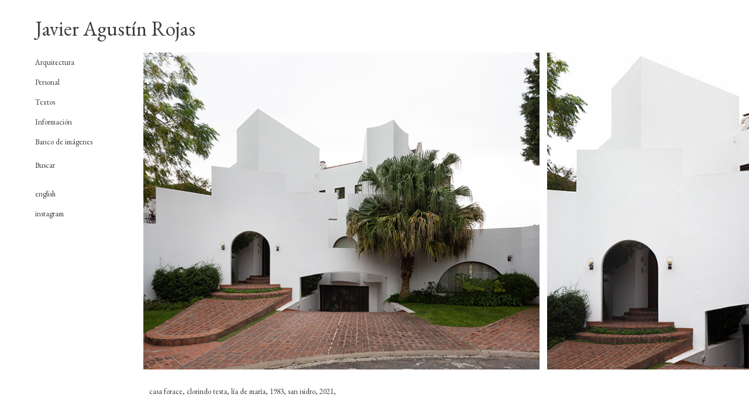

--- FILE ---
content_type: text/html; charset=UTF-8
request_url: https://javieragustinrojas.com/arquitectura/casa-forace/
body_size: 11413
content:
<!DOCTYPE html>
<!--[if IE 7]>
<html class="ie ie7" lang="en-US">
<![endif]-->
<!--[if IE 8]>
<html class="ie ie8" lang="en-US">
<![endif]-->
<!--[if !(IE 7) | !(IE 8)  ]><!-->
<html lang="en-US">
<!--<![endif]-->
<head>
	<meta charset="UTF-8">
	<meta http-equiv="X-UA-Compatible" content="IE=edge">
	<meta name="viewport" content="width=device-width, initial-scale=1">
	<title>Javier Agustín Rojas casa forace, - Javier Agustín Rojas</title>
	<link rel="stylesheet" type="text/css" media="all" href="https://javieragustinrojas.com/wp-content/themes/jar-theme/style.css" />
	<link rel="shortcut icon" href="https://javieragustinrojas.com/wp-content/uploads/2014/04/favicon.ico" />

	<link rel="profile" href="https://gmpg.org/xfn/11">
	<link rel="pingback" href="https://javieragustinrojas.com/xmlrpc.php">
	
	<meta name='robots' content='max-image-preview:large' />

<!-- This site is optimized with the Yoast SEO plugin v11.6 - https://yoast.com/wordpress/plugins/seo/ -->
<link rel="canonical" href="https://javieragustinrojas.com/arquitectura/casa-forace/" />
<meta property="og:locale" content="en_US" />
<meta property="og:type" content="article" />
<meta property="og:title" content="casa forace, - Javier Agustín Rojas" />
<meta property="og:url" content="https://javieragustinrojas.com/arquitectura/casa-forace/" />
<meta property="og:site_name" content="Javier Agustín Rojas" />
<meta property="article:publisher" content="https://www.facebook.com/javieragustinrojasfotografiaarquitectura" />
<meta property="article:tag" content="arquitectura" />
<meta property="article:tag" content="arquitectura argentina" />
<meta property="article:tag" content="boating" />
<meta property="article:tag" content="brutalismo" />
<meta property="article:tag" content="clorindo testa" />
<meta property="article:tag" content="de maria" />
<meta property="article:tag" content="lia de maria" />
<meta property="article:tag" content="patrimonio" />
<meta property="article:tag" content="posmo" />
<meta property="article:tag" content="testa" />
<meta property="article:tag" content="vivienda" />
<meta property="article:tag" content="vivienda unifamiliar" />
<meta property="article:section" content="Arquitectura" />
<meta property="article:published_time" content="2021-08-24T14:51:17-05:00" />
<meta property="article:modified_time" content="2024-11-22T13:57:59-05:00" />
<meta property="og:updated_time" content="2024-11-22T13:57:59-05:00" />
<meta property="og:image" content="https://javieragustinrojas.com/wp-content/uploads/2021/08/00_javier-agustin-rojas_testa-de-maria-boating_IMG_7690_high.jpg" />
<meta property="og:image:secure_url" content="https://javieragustinrojas.com/wp-content/uploads/2021/08/00_javier-agustin-rojas_testa-de-maria-boating_IMG_7690_high.jpg" />
<meta property="og:image:width" content="1435" />
<meta property="og:image:height" content="555" />
<meta name="twitter:card" content="summary" />
<meta name="twitter:title" content="casa forace, - Javier Agustín Rojas" />
<meta name="twitter:image" content="https://javieragustinrojas.com/wp-content/uploads/2021/08/00_javier-agustin-rojas_testa-de-maria-boating_IMG_7690_high.jpg" />
<script type='application/ld+json' class='yoast-schema-graph yoast-schema-graph--main'>{"@context":"https://schema.org","@graph":[{"@type":"Organization","@id":"https://javieragustinrojas.com/#organization","name":"Javier Agust\u00edn Rojas fotograf\u00eda","url":"https://javieragustinrojas.com/","sameAs":["https://www.facebook.com/javieragustinrojasfotografiaarquitectura","https://www.instagram.com/javieragustinrojasfotografia/","http://-","http://-","http://-","http://-"],"logo":{"@type":"ImageObject","@id":"https://javieragustinrojas.com/#logo","url":"https://javieragustinrojas.com/wp-content/uploads/2017/06/javier-agustin-rojas_logo-cuadrado_1000.jpg","width":1000,"height":1000,"caption":"Javier Agust\u00edn Rojas fotograf\u00eda"},"image":{"@id":"https://javieragustinrojas.com/#logo"}},{"@type":"WebSite","@id":"https://javieragustinrojas.com/#website","url":"https://javieragustinrojas.com/","name":"Javier Agust\u00edn Rojas","publisher":{"@id":"https://javieragustinrojas.com/#organization"},"potentialAction":{"@type":"SearchAction","target":"https://javieragustinrojas.com/?s={search_term_string}","query-input":"required name=search_term_string"}},{"@type":"ImageObject","@id":"https://javieragustinrojas.com/arquitectura/casa-forace/#primaryimage","url":"https://javieragustinrojas.com/wp-content/uploads/2021/08/00_javier-agustin-rojas_testa-de-maria-boating_IMG_7690_high.jpg","width":1435,"height":555},{"@type":"WebPage","@id":"https://javieragustinrojas.com/arquitectura/casa-forace/#webpage","url":"https://javieragustinrojas.com/arquitectura/casa-forace/","inLanguage":"en-US","name":"casa forace, - Javier Agust\u00edn Rojas","isPartOf":{"@id":"https://javieragustinrojas.com/#website"},"primaryImageOfPage":{"@id":"https://javieragustinrojas.com/arquitectura/casa-forace/#primaryimage"},"datePublished":"2021-08-24T14:51:17-05:00","dateModified":"2024-11-22T13:57:59-05:00"},{"@type":"Article","@id":"https://javieragustinrojas.com/arquitectura/casa-forace/#article","isPartOf":{"@id":"https://javieragustinrojas.com/arquitectura/casa-forace/#webpage"},"author":{"@id":"https://javieragustinrojas.com/#/schema/person/453dbcc45a17af6828fa5b6cd621573f"},"headline":"casa forace,","datePublished":"2021-08-24T14:51:17-05:00","dateModified":"2024-11-22T13:57:59-05:00","commentCount":0,"mainEntityOfPage":{"@id":"https://javieragustinrojas.com/arquitectura/casa-forace/#webpage"},"publisher":{"@id":"https://javieragustinrojas.com/#organization"},"image":{"@id":"https://javieragustinrojas.com/arquitectura/casa-forace/#primaryimage"},"keywords":"arquitectura,arquitectura argentina,boating,brutalismo,clorindo testa,de maria,lia de maria,patrimonio,posmo,testa,vivienda,vivienda unifamiliar","articleSection":"Arquitectura"},{"@type":["Person"],"@id":"https://javieragustinrojas.com/#/schema/person/453dbcc45a17af6828fa5b6cd621573f","name":"Javier","image":{"@type":"ImageObject","@id":"https://javieragustinrojas.com/#authorlogo","url":"https://secure.gravatar.com/avatar/a5276537cd19c7b2454a8d425c389633?s=96&d=mm&r=g","caption":"Javier"},"sameAs":[]}]}</script>
<!-- / Yoast SEO plugin. -->

<link rel="alternate" type="application/rss+xml" title="Javier Agustín Rojas &raquo; casa forace, Comments Feed" href="https://javieragustinrojas.com/arquitectura/casa-forace/feed/" />
<script type="text/javascript">
window._wpemojiSettings = {"baseUrl":"https:\/\/s.w.org\/images\/core\/emoji\/14.0.0\/72x72\/","ext":".png","svgUrl":"https:\/\/s.w.org\/images\/core\/emoji\/14.0.0\/svg\/","svgExt":".svg","source":{"concatemoji":"https:\/\/javieragustinrojas.com\/wp-includes\/js\/wp-emoji-release.min.js?ver=6.3.7"}};
/*! This file is auto-generated */
!function(i,n){var o,s,e;function c(e){try{var t={supportTests:e,timestamp:(new Date).valueOf()};sessionStorage.setItem(o,JSON.stringify(t))}catch(e){}}function p(e,t,n){e.clearRect(0,0,e.canvas.width,e.canvas.height),e.fillText(t,0,0);var t=new Uint32Array(e.getImageData(0,0,e.canvas.width,e.canvas.height).data),r=(e.clearRect(0,0,e.canvas.width,e.canvas.height),e.fillText(n,0,0),new Uint32Array(e.getImageData(0,0,e.canvas.width,e.canvas.height).data));return t.every(function(e,t){return e===r[t]})}function u(e,t,n){switch(t){case"flag":return n(e,"\ud83c\udff3\ufe0f\u200d\u26a7\ufe0f","\ud83c\udff3\ufe0f\u200b\u26a7\ufe0f")?!1:!n(e,"\ud83c\uddfa\ud83c\uddf3","\ud83c\uddfa\u200b\ud83c\uddf3")&&!n(e,"\ud83c\udff4\udb40\udc67\udb40\udc62\udb40\udc65\udb40\udc6e\udb40\udc67\udb40\udc7f","\ud83c\udff4\u200b\udb40\udc67\u200b\udb40\udc62\u200b\udb40\udc65\u200b\udb40\udc6e\u200b\udb40\udc67\u200b\udb40\udc7f");case"emoji":return!n(e,"\ud83e\udef1\ud83c\udffb\u200d\ud83e\udef2\ud83c\udfff","\ud83e\udef1\ud83c\udffb\u200b\ud83e\udef2\ud83c\udfff")}return!1}function f(e,t,n){var r="undefined"!=typeof WorkerGlobalScope&&self instanceof WorkerGlobalScope?new OffscreenCanvas(300,150):i.createElement("canvas"),a=r.getContext("2d",{willReadFrequently:!0}),o=(a.textBaseline="top",a.font="600 32px Arial",{});return e.forEach(function(e){o[e]=t(a,e,n)}),o}function t(e){var t=i.createElement("script");t.src=e,t.defer=!0,i.head.appendChild(t)}"undefined"!=typeof Promise&&(o="wpEmojiSettingsSupports",s=["flag","emoji"],n.supports={everything:!0,everythingExceptFlag:!0},e=new Promise(function(e){i.addEventListener("DOMContentLoaded",e,{once:!0})}),new Promise(function(t){var n=function(){try{var e=JSON.parse(sessionStorage.getItem(o));if("object"==typeof e&&"number"==typeof e.timestamp&&(new Date).valueOf()<e.timestamp+604800&&"object"==typeof e.supportTests)return e.supportTests}catch(e){}return null}();if(!n){if("undefined"!=typeof Worker&&"undefined"!=typeof OffscreenCanvas&&"undefined"!=typeof URL&&URL.createObjectURL&&"undefined"!=typeof Blob)try{var e="postMessage("+f.toString()+"("+[JSON.stringify(s),u.toString(),p.toString()].join(",")+"));",r=new Blob([e],{type:"text/javascript"}),a=new Worker(URL.createObjectURL(r),{name:"wpTestEmojiSupports"});return void(a.onmessage=function(e){c(n=e.data),a.terminate(),t(n)})}catch(e){}c(n=f(s,u,p))}t(n)}).then(function(e){for(var t in e)n.supports[t]=e[t],n.supports.everything=n.supports.everything&&n.supports[t],"flag"!==t&&(n.supports.everythingExceptFlag=n.supports.everythingExceptFlag&&n.supports[t]);n.supports.everythingExceptFlag=n.supports.everythingExceptFlag&&!n.supports.flag,n.DOMReady=!1,n.readyCallback=function(){n.DOMReady=!0}}).then(function(){return e}).then(function(){var e;n.supports.everything||(n.readyCallback(),(e=n.source||{}).concatemoji?t(e.concatemoji):e.wpemoji&&e.twemoji&&(t(e.twemoji),t(e.wpemoji)))}))}((window,document),window._wpemojiSettings);
</script>
<style type="text/css">
img.wp-smiley,
img.emoji {
	display: inline !important;
	border: none !important;
	box-shadow: none !important;
	height: 1em !important;
	width: 1em !important;
	margin: 0 0.07em !important;
	vertical-align: -0.1em !important;
	background: none !important;
	padding: 0 !important;
}
</style>
	<link rel='stylesheet' id='wp-block-library-css' href='https://javieragustinrojas.com/wp-includes/css/dist/block-library/style.min.css?ver=6.3.7' type='text/css' media='all' />
<style id='classic-theme-styles-inline-css' type='text/css'>
/*! This file is auto-generated */
.wp-block-button__link{color:#fff;background-color:#32373c;border-radius:9999px;box-shadow:none;text-decoration:none;padding:calc(.667em + 2px) calc(1.333em + 2px);font-size:1.125em}.wp-block-file__button{background:#32373c;color:#fff;text-decoration:none}
</style>
<style id='global-styles-inline-css' type='text/css'>
body{--wp--preset--color--black: #000000;--wp--preset--color--cyan-bluish-gray: #abb8c3;--wp--preset--color--white: #ffffff;--wp--preset--color--pale-pink: #f78da7;--wp--preset--color--vivid-red: #cf2e2e;--wp--preset--color--luminous-vivid-orange: #ff6900;--wp--preset--color--luminous-vivid-amber: #fcb900;--wp--preset--color--light-green-cyan: #7bdcb5;--wp--preset--color--vivid-green-cyan: #00d084;--wp--preset--color--pale-cyan-blue: #8ed1fc;--wp--preset--color--vivid-cyan-blue: #0693e3;--wp--preset--color--vivid-purple: #9b51e0;--wp--preset--gradient--vivid-cyan-blue-to-vivid-purple: linear-gradient(135deg,rgba(6,147,227,1) 0%,rgb(155,81,224) 100%);--wp--preset--gradient--light-green-cyan-to-vivid-green-cyan: linear-gradient(135deg,rgb(122,220,180) 0%,rgb(0,208,130) 100%);--wp--preset--gradient--luminous-vivid-amber-to-luminous-vivid-orange: linear-gradient(135deg,rgba(252,185,0,1) 0%,rgba(255,105,0,1) 100%);--wp--preset--gradient--luminous-vivid-orange-to-vivid-red: linear-gradient(135deg,rgba(255,105,0,1) 0%,rgb(207,46,46) 100%);--wp--preset--gradient--very-light-gray-to-cyan-bluish-gray: linear-gradient(135deg,rgb(238,238,238) 0%,rgb(169,184,195) 100%);--wp--preset--gradient--cool-to-warm-spectrum: linear-gradient(135deg,rgb(74,234,220) 0%,rgb(151,120,209) 20%,rgb(207,42,186) 40%,rgb(238,44,130) 60%,rgb(251,105,98) 80%,rgb(254,248,76) 100%);--wp--preset--gradient--blush-light-purple: linear-gradient(135deg,rgb(255,206,236) 0%,rgb(152,150,240) 100%);--wp--preset--gradient--blush-bordeaux: linear-gradient(135deg,rgb(254,205,165) 0%,rgb(254,45,45) 50%,rgb(107,0,62) 100%);--wp--preset--gradient--luminous-dusk: linear-gradient(135deg,rgb(255,203,112) 0%,rgb(199,81,192) 50%,rgb(65,88,208) 100%);--wp--preset--gradient--pale-ocean: linear-gradient(135deg,rgb(255,245,203) 0%,rgb(182,227,212) 50%,rgb(51,167,181) 100%);--wp--preset--gradient--electric-grass: linear-gradient(135deg,rgb(202,248,128) 0%,rgb(113,206,126) 100%);--wp--preset--gradient--midnight: linear-gradient(135deg,rgb(2,3,129) 0%,rgb(40,116,252) 100%);--wp--preset--font-size--small: 13px;--wp--preset--font-size--medium: 20px;--wp--preset--font-size--large: 36px;--wp--preset--font-size--x-large: 42px;--wp--preset--spacing--20: 0.44rem;--wp--preset--spacing--30: 0.67rem;--wp--preset--spacing--40: 1rem;--wp--preset--spacing--50: 1.5rem;--wp--preset--spacing--60: 2.25rem;--wp--preset--spacing--70: 3.38rem;--wp--preset--spacing--80: 5.06rem;--wp--preset--shadow--natural: 6px 6px 9px rgba(0, 0, 0, 0.2);--wp--preset--shadow--deep: 12px 12px 50px rgba(0, 0, 0, 0.4);--wp--preset--shadow--sharp: 6px 6px 0px rgba(0, 0, 0, 0.2);--wp--preset--shadow--outlined: 6px 6px 0px -3px rgba(255, 255, 255, 1), 6px 6px rgba(0, 0, 0, 1);--wp--preset--shadow--crisp: 6px 6px 0px rgba(0, 0, 0, 1);}:where(.is-layout-flex){gap: 0.5em;}:where(.is-layout-grid){gap: 0.5em;}body .is-layout-flow > .alignleft{float: left;margin-inline-start: 0;margin-inline-end: 2em;}body .is-layout-flow > .alignright{float: right;margin-inline-start: 2em;margin-inline-end: 0;}body .is-layout-flow > .aligncenter{margin-left: auto !important;margin-right: auto !important;}body .is-layout-constrained > .alignleft{float: left;margin-inline-start: 0;margin-inline-end: 2em;}body .is-layout-constrained > .alignright{float: right;margin-inline-start: 2em;margin-inline-end: 0;}body .is-layout-constrained > .aligncenter{margin-left: auto !important;margin-right: auto !important;}body .is-layout-constrained > :where(:not(.alignleft):not(.alignright):not(.alignfull)){max-width: var(--wp--style--global--content-size);margin-left: auto !important;margin-right: auto !important;}body .is-layout-constrained > .alignwide{max-width: var(--wp--style--global--wide-size);}body .is-layout-flex{display: flex;}body .is-layout-flex{flex-wrap: wrap;align-items: center;}body .is-layout-flex > *{margin: 0;}body .is-layout-grid{display: grid;}body .is-layout-grid > *{margin: 0;}:where(.wp-block-columns.is-layout-flex){gap: 2em;}:where(.wp-block-columns.is-layout-grid){gap: 2em;}:where(.wp-block-post-template.is-layout-flex){gap: 1.25em;}:where(.wp-block-post-template.is-layout-grid){gap: 1.25em;}.has-black-color{color: var(--wp--preset--color--black) !important;}.has-cyan-bluish-gray-color{color: var(--wp--preset--color--cyan-bluish-gray) !important;}.has-white-color{color: var(--wp--preset--color--white) !important;}.has-pale-pink-color{color: var(--wp--preset--color--pale-pink) !important;}.has-vivid-red-color{color: var(--wp--preset--color--vivid-red) !important;}.has-luminous-vivid-orange-color{color: var(--wp--preset--color--luminous-vivid-orange) !important;}.has-luminous-vivid-amber-color{color: var(--wp--preset--color--luminous-vivid-amber) !important;}.has-light-green-cyan-color{color: var(--wp--preset--color--light-green-cyan) !important;}.has-vivid-green-cyan-color{color: var(--wp--preset--color--vivid-green-cyan) !important;}.has-pale-cyan-blue-color{color: var(--wp--preset--color--pale-cyan-blue) !important;}.has-vivid-cyan-blue-color{color: var(--wp--preset--color--vivid-cyan-blue) !important;}.has-vivid-purple-color{color: var(--wp--preset--color--vivid-purple) !important;}.has-black-background-color{background-color: var(--wp--preset--color--black) !important;}.has-cyan-bluish-gray-background-color{background-color: var(--wp--preset--color--cyan-bluish-gray) !important;}.has-white-background-color{background-color: var(--wp--preset--color--white) !important;}.has-pale-pink-background-color{background-color: var(--wp--preset--color--pale-pink) !important;}.has-vivid-red-background-color{background-color: var(--wp--preset--color--vivid-red) !important;}.has-luminous-vivid-orange-background-color{background-color: var(--wp--preset--color--luminous-vivid-orange) !important;}.has-luminous-vivid-amber-background-color{background-color: var(--wp--preset--color--luminous-vivid-amber) !important;}.has-light-green-cyan-background-color{background-color: var(--wp--preset--color--light-green-cyan) !important;}.has-vivid-green-cyan-background-color{background-color: var(--wp--preset--color--vivid-green-cyan) !important;}.has-pale-cyan-blue-background-color{background-color: var(--wp--preset--color--pale-cyan-blue) !important;}.has-vivid-cyan-blue-background-color{background-color: var(--wp--preset--color--vivid-cyan-blue) !important;}.has-vivid-purple-background-color{background-color: var(--wp--preset--color--vivid-purple) !important;}.has-black-border-color{border-color: var(--wp--preset--color--black) !important;}.has-cyan-bluish-gray-border-color{border-color: var(--wp--preset--color--cyan-bluish-gray) !important;}.has-white-border-color{border-color: var(--wp--preset--color--white) !important;}.has-pale-pink-border-color{border-color: var(--wp--preset--color--pale-pink) !important;}.has-vivid-red-border-color{border-color: var(--wp--preset--color--vivid-red) !important;}.has-luminous-vivid-orange-border-color{border-color: var(--wp--preset--color--luminous-vivid-orange) !important;}.has-luminous-vivid-amber-border-color{border-color: var(--wp--preset--color--luminous-vivid-amber) !important;}.has-light-green-cyan-border-color{border-color: var(--wp--preset--color--light-green-cyan) !important;}.has-vivid-green-cyan-border-color{border-color: var(--wp--preset--color--vivid-green-cyan) !important;}.has-pale-cyan-blue-border-color{border-color: var(--wp--preset--color--pale-cyan-blue) !important;}.has-vivid-cyan-blue-border-color{border-color: var(--wp--preset--color--vivid-cyan-blue) !important;}.has-vivid-purple-border-color{border-color: var(--wp--preset--color--vivid-purple) !important;}.has-vivid-cyan-blue-to-vivid-purple-gradient-background{background: var(--wp--preset--gradient--vivid-cyan-blue-to-vivid-purple) !important;}.has-light-green-cyan-to-vivid-green-cyan-gradient-background{background: var(--wp--preset--gradient--light-green-cyan-to-vivid-green-cyan) !important;}.has-luminous-vivid-amber-to-luminous-vivid-orange-gradient-background{background: var(--wp--preset--gradient--luminous-vivid-amber-to-luminous-vivid-orange) !important;}.has-luminous-vivid-orange-to-vivid-red-gradient-background{background: var(--wp--preset--gradient--luminous-vivid-orange-to-vivid-red) !important;}.has-very-light-gray-to-cyan-bluish-gray-gradient-background{background: var(--wp--preset--gradient--very-light-gray-to-cyan-bluish-gray) !important;}.has-cool-to-warm-spectrum-gradient-background{background: var(--wp--preset--gradient--cool-to-warm-spectrum) !important;}.has-blush-light-purple-gradient-background{background: var(--wp--preset--gradient--blush-light-purple) !important;}.has-blush-bordeaux-gradient-background{background: var(--wp--preset--gradient--blush-bordeaux) !important;}.has-luminous-dusk-gradient-background{background: var(--wp--preset--gradient--luminous-dusk) !important;}.has-pale-ocean-gradient-background{background: var(--wp--preset--gradient--pale-ocean) !important;}.has-electric-grass-gradient-background{background: var(--wp--preset--gradient--electric-grass) !important;}.has-midnight-gradient-background{background: var(--wp--preset--gradient--midnight) !important;}.has-small-font-size{font-size: var(--wp--preset--font-size--small) !important;}.has-medium-font-size{font-size: var(--wp--preset--font-size--medium) !important;}.has-large-font-size{font-size: var(--wp--preset--font-size--large) !important;}.has-x-large-font-size{font-size: var(--wp--preset--font-size--x-large) !important;}
.wp-block-navigation a:where(:not(.wp-element-button)){color: inherit;}
:where(.wp-block-post-template.is-layout-flex){gap: 1.25em;}:where(.wp-block-post-template.is-layout-grid){gap: 1.25em;}
:where(.wp-block-columns.is-layout-flex){gap: 2em;}:where(.wp-block-columns.is-layout-grid){gap: 2em;}
.wp-block-pullquote{font-size: 1.5em;line-height: 1.6;}
</style>
<link rel="https://api.w.org/" href="https://javieragustinrojas.com/wp-json/" /><link rel="alternate" type="application/json" href="https://javieragustinrojas.com/wp-json/wp/v2/posts/10512" /><link rel="EditURI" type="application/rsd+xml" title="RSD" href="https://javieragustinrojas.com/xmlrpc.php?rsd" />
<meta name="generator" content="WordPress 6.3.7" />
<link rel='shortlink' href='https://javieragustinrojas.com/?p=10512' />
<link rel="alternate" type="application/json+oembed" href="https://javieragustinrojas.com/wp-json/oembed/1.0/embed?url=https%3A%2F%2Fjavieragustinrojas.com%2Farquitectura%2Fcasa-forace%2F" />
<link rel="alternate" type="text/xml+oembed" href="https://javieragustinrojas.com/wp-json/oembed/1.0/embed?url=https%3A%2F%2Fjavieragustinrojas.com%2Farquitectura%2Fcasa-forace%2F&#038;format=xml" />

	<script>
		(function(i,s,o,g,r,a,m){i['GoogleAnalyticsObject']=r;i[r]=i[r]||function(){
		(i[r].q=i[r].q||[]).push(arguments)},i[r].l=1*new Date();a=s.createElement(o),
		m=s.getElementsByTagName(o)[0];a.async=1;a.src=g;m.parentNode.insertBefore(a,m)
		})(window,document,'script','//www.google-analytics.com/analytics.js','ga');

		ga('create', 'UA-55417302-1', 'auto');
		ga('send', 'pageview');
	</script>
</head>
<body data-rsssl=1 oncontextmenu="return false;">

	<div class="navbar navbar-default navbar-fixed-top navbar-main" role="navigation">
		<div class="container-fluid">
			<div class="navbar-header">
									<button type="button" class="navbar-toggle" data-toggle="offcanvas" data-target=".sidebar">
						<span class="icon-bar"></span>
						<span class="icon-bar"></span>
						<span class="icon-bar"></span>
					</button>
								<h1 class="site-title">
					<a class="home-link" href="https://javieragustinrojas.com/es" title="Javier Agustín Rojas" rel="home">Javier Agustín Rojas</a>
				</h1>
			</div>
		</div>
	</div>

		<aside class="sidebar offcanvas-xs">
		<div id="accordion">
			<h3 style="margin-top:0">Arquitectura</h3>
			<div style="display:none">
				<ul class="lista-sidebar">
																<li><a href="https://javieragustinrojas.com/arquitectura/casa-con-bovedas/">casa con bóvedas,</a></li>
											<li><a href="https://javieragustinrojas.com/arquitectura/casa-piedras-rojas/">casa piedras rojas,</a></li>
											<li><a href="https://javieragustinrojas.com/arquitectura/pabellon-zero-en-construccion-fira-barcelona/">pabellón zero en construcción, fira barcelona,</a></li>
											<li><a href="https://javieragustinrojas.com/arquitectura/casa-bedaberes/">casa bedaberes,</a></li>
											<li><a href="https://javieragustinrojas.com/arquitectura/casa-curva/">casa curva,</a></li>
											<li><a href="https://javieragustinrojas.com/arquitectura/casa-bt/">casa bt,</a></li>
											<li><a href="https://javieragustinrojas.com/arquitectura/pabellon-tg/">pabellón tg,</a></li>
											<li><a href="https://javieragustinrojas.com/arquitectura/caldas-287/">caldas 287,</a></li>
											<li><a href="https://javieragustinrojas.com/arquitectura/reforma-recortes-de-un-recuerdo/">reforma recortes de un recuerdo,</a></li>
											<li><a href="https://javieragustinrojas.com/arquitectura/floramatic/">floramatic,</a></li>
											<li><a href="https://javieragustinrojas.com/arquitectura/casa-luar-2/">casa luar,</a></li>
											<li><a href="https://javieragustinrojas.com/arquitectura/centro-de-estudios-de-arquitectura-contemporanea/">centro de estudios de arquitectura contemporánea,</a></li>
											<li><a href="https://javieragustinrojas.com/arquitectura/extension-escuela-de-arquitectura-de-la-universidad-de-rice/">extensión escuela de arquitectura de la universidad de rice,</a></li>
											<li><a href="https://javieragustinrojas.com/arquitectura/restaurante-jaco/">restaurante jacó,</a></li>
											<li><a href="https://javieragustinrojas.com/arquitectura/refugio-bariloche/">refugio bariloche,</a></li>
											<li><a href="https://javieragustinrojas.com/arquitectura/casa-concon/">casa concón,</a></li>
											<li><a href="https://javieragustinrojas.com/arquitectura/edificio-gonzalo-ramirez-1441/">edificio gonzalo ramirez 1441,</a></li>
											<li><a href="https://javieragustinrojas.com/arquitectura/centro-de-convenciones-de-cafayate/">centro de convenciones de cafayate,</a></li>
											<li><a href="https://javieragustinrojas.com/arquitectura/dos-casas-en-parque-chas/">dos casas en parque chas,</a></li>
											<li><a href="https://javieragustinrojas.com/arquitectura/extension-casa-bernardello/">extensión casa bernardello,</a></li>
											<li><a href="https://javieragustinrojas.com/arquitectura/edificio-echeverria-4445/">edificio echeverría 4445,</a></li>
											<li><a href="https://javieragustinrojas.com/arquitectura/pabellones-folies/">pabellones folies,</a></li>
											<li><a href="https://javieragustinrojas.com/arquitectura/malba-puertos/">malba puertos,</a></li>
											<li><a href="https://javieragustinrojas.com/arquitectura/arquitecturas-publicas-buenos-aires-2016-2024/">arquitecturas públicas. buenos aires 2016-2024,</a></li>
											<li><a href="https://javieragustinrojas.com/arquitectura/torre-wood-up/">torre wood up,</a></li>
											<li><a href="https://javieragustinrojas.com/arquitectura/parking-oro-1778/">parking oro 1778,</a></li>
											<li><a href="https://javieragustinrojas.com/arquitectura/casa-los-aromos/">casa los aromos,</a></li>
											<li><a href="https://javieragustinrojas.com/arquitectura/labrado/">labrado,</a></li>
											<li><a href="https://javieragustinrojas.com/arquitectura/acceso-puertos/">acceso puertos ruta 25,</a></li>
											<li><a href="https://javieragustinrojas.com/arquitectura/casa-la-secreta/">casa la secreta,</a></li>
											<li><a href="https://javieragustinrojas.com/arquitectura/casa-en-manantiales/">casa en manantiales,</a></li>
											<li><a href="https://javieragustinrojas.com/arquitectura/dispositivo-ideas-fijas/">&#8220;ideas fijas&#8221;,</a></li>
											<li><a href="https://javieragustinrojas.com/arquitectura/casa-nunez/">casa núñez,</a></li>
											<li><a href="https://javieragustinrojas.com/arquitectura/casa-mid-week/">casa mid week,</a></li>
											<li><a href="https://javieragustinrojas.com/arquitectura/casa-en-santana-de-parnaiba/">casa en santana de parnaíba</a></li>
											<li><a href="https://javieragustinrojas.com/arquitectura/supermercado-jumbo/">supermercado jumbo,</a></li>
											<li><a href="https://javieragustinrojas.com/arquitectura/escuela-fde/">escuela fde,</a></li>
											<li><a href="https://javieragustinrojas.com/arquitectura/guia-practica-de-arquitectura-buenos-aires-1925-2025/">guía práctica de arquitectura buenos aires 1925-2025,</a></li>
											<li><a href="https://javieragustinrojas.com/arquitectura/edificio-de-departamentos-en-la-calle-virrey-aviles/">edificio de departamentos en la calle virrey avilés,</a></li>
											<li><a href="https://javieragustinrojas.com/arquitectura/2g-91-adamo-faiden/">2G 91: adamo-faiden,</a></li>
											<li><a href="https://javieragustinrojas.com/arquitectura/meliquina-iii/">casa en meliquina,</a></li>
											<li><a href="https://javieragustinrojas.com/arquitectura/casa-terra/">casa terra,</a></li>
											<li><a href="https://javieragustinrojas.com/arquitectura/taller-y-showroom-de-proyecto-mutan/">taller y showroom de proyecto mutan,</a></li>
											<li><a href="https://javieragustinrojas.com/arquitectura/edificio-pi/">edificio pi,</a></li>
											<li><a href="https://javieragustinrojas.com/arquitectura/casa-los-tigres/">casa los tigres,</a></li>
											<li><a href="https://javieragustinrojas.com/arquitectura/casa-bibliotecas/">casa bibliotecas,</a></li>
											<li><a href="https://javieragustinrojas.com/arquitectura/oficinas-de-stefano-en-construccion/">oficinas de stefano en construcción,</a></li>
											<li><a href="https://javieragustinrojas.com/arquitectura/base-proyectos-conesa/">base proyectos conesa,</a></li>
											<li><a href="https://javieragustinrojas.com/arquitectura/editorial-siglo-xxi/">editorial siglo xxi,</a></li>
											<li><a href="https://javieragustinrojas.com/arquitectura/casa-planes/">casa planes,</a></li>
											<li><a href="https://javieragustinrojas.com/arquitectura/casa-bosch/">casa bosch,</a></li>
											<li><a href="https://javieragustinrojas.com/arquitectura/moreno-2681/">moreno 2681,</a></li>
											<li><a href="https://javieragustinrojas.com/arquitectura/maison-commune/">maison commune,</a></li>
											<li><a href="https://javieragustinrojas.com/arquitectura/institut-mediterraneen-de-la-ville-et-des-territoires-imvt/">institut méditerranéen de la ville et des territoires (imvt),</a></li>
											<li><a href="https://javieragustinrojas.com/arquitectura/edificio-pedagogia-educacion-media-uc/">edificio pedagogía educación media uc,</a></li>
											<li><a href="https://javieragustinrojas.com/arquitectura/casa-con-columnas/">casa con columnas,</a></li>
											<li><a href="https://javieragustinrojas.com/arquitectura/edificio-fadeu-uc/">edificio fadeu uc,</a></li>
											<li><a href="https://javieragustinrojas.com/arquitectura/consultorios-balparda/">consultorios balparda,</a></li>
											<li><a href="https://javieragustinrojas.com/arquitectura/casa-azul/">casa azul,</a></li>
											<li><a href="https://javieragustinrojas.com/arquitectura/habitaculos-la-cunka/">habitáculos la cunka,</a></li>
											<li><a href="https://javieragustinrojas.com/arquitectura/edificio-sj-730-uc-primera-etapa/">edificio sj-730 uc, primera etapa,</a></li>
											<li><a href="https://javieragustinrojas.com/arquitectura/fundacion-lariviere/">fundación larivière,</a></li>
											<li><a href="https://javieragustinrojas.com/arquitectura/moron-2929/">morón 2929,</a></li>
											<li><a href="https://javieragustinrojas.com/arquitectura/renovacion-oficinas-banco-ciudad/">renovación oficinas banco ciudad,</a></li>
											<li><a href="https://javieragustinrojas.com/arquitectura/vedia-house/">casa vedia,</a></li>
											<li><a href="https://javieragustinrojas.com/arquitectura/monumento-al-fin-del-milenio-monumento-en-honor-a-amancio-williams/">monumento al fin del milenio &#8211; monumento en honor a amancio williams</a></li>
											<li><a href="https://javieragustinrojas.com/arquitectura/jorge-newbery-3136/">jorge newbery 3136,</a></li>
											<li><a href="https://javieragustinrojas.com/arquitectura/viviendas-fonrouge/">viviendas fonrouge,</a></li>
											<li><a href="https://javieragustinrojas.com/arquitectura/pabellon-archipielago/">pabellón archipiélago,</a></li>
											<li><a href="https://javieragustinrojas.com/arquitectura/conjunto-de-viviendas-cjm/">conjunto de viviendas cjm,</a></li>
											<li><a href="https://javieragustinrojas.com/arquitectura/edificio-a01/">edificio a01,</a></li>
											<li><a href="https://javieragustinrojas.com/arquitectura/casa-vg-1024-en-construccion/">casa vg 1024 en construcción,</a></li>
											<li><a href="https://javieragustinrojas.com/arquitectura/casa-figueroa/">casa figueroa,</a></li>
											<li><a href="https://javieragustinrojas.com/arquitectura/conjunto-51/">conjunto 5+1,</a></li>
											<li><a href="https://javieragustinrojas.com/arquitectura/casa-de-ladrillos-en-rio-ceballos-en-construccion/">casa de ladrillos en construcción,</a></li>
											<li><a href="https://javieragustinrojas.com/arquitectura/casa-carolina/">casa carolina,</a></li>
											<li><a href="https://javieragustinrojas.com/arquitectura/galpon-la-juanita/">galpón la juanita,</a></li>
											<li><a href="https://javieragustinrojas.com/arquitectura/casa-moroz-2/">casa moroz,</a></li>
											<li><a href="https://javieragustinrojas.com/arquitectura/casa-en-san-matias-place/">casa en san matías place,</a></li>
											<li><a href="https://javieragustinrojas.com/arquitectura/casa-alma/">casa alma,</a></li>
											<li><a href="https://javieragustinrojas.com/arquitectura/veterinaria-guayaquil/">veterinaria guayaquil,</a></li>
											<li><a href="https://javieragustinrojas.com/arquitectura/seis-casas/">seis casas,</a></li>
											<li><a href="https://javieragustinrojas.com/arquitectura/biblioteca-universidad-di-tella-anexo-arquitectura/">biblioteca universidad di tella, anexo arquitectura,</a></li>
											<li><a href="https://javieragustinrojas.com/arquitectura/casa-sao-joao-da-boa-vista/">casa são joão da boa vista,</a></li>
											<li><a href="https://javieragustinrojas.com/arquitectura/casa-ib/">casa ib,</a></li>
											<li><a href="https://javieragustinrojas.com/arquitectura/la-vecindad-santos-dumont/">la vecindad santos dumont,</a></li>
											<li><a href="https://javieragustinrojas.com/arquitectura/casa-en-capilla/">casa en capilla,</a></li>
											<li><a href="https://javieragustinrojas.com/arquitectura/casa-roseti/">casa roseti,</a></li>
											<li><a href="https://javieragustinrojas.com/arquitectura/casa-ds/">casa ds,</a></li>
											<li><a href="https://javieragustinrojas.com/arquitectura/oficinas-bbdo/">oficinas bbdo,</a></li>
											<li><a href="https://javieragustinrojas.com/arquitectura/casa-social/">casa social,</a></li>
											<li><a href="https://javieragustinrojas.com/arquitectura/espacio-de-produccion-nmd/">espacio de producción nmd,</a></li>
											<li><a href="https://javieragustinrojas.com/arquitectura/casa-libertad/">casa libertad,</a></li>
											<li><a href="https://javieragustinrojas.com/arquitectura/casa-quintana/">casa quintana,</a></li>
											<li><a href="https://javieragustinrojas.com/arquitectura/oficinas-honduras-2/">oficinas honduras,</a></li>
											<li><a href="https://javieragustinrojas.com/arquitectura/casa-cubito/">casa cubito,</a></li>
											<li><a href="https://javieragustinrojas.com/arquitectura/mendes-wood-dm/">mendes wood dm,</a></li>
											<li><a href="https://javieragustinrojas.com/arquitectura/conde-1113/">conde 1113,</a></li>
											<li><a href="https://javieragustinrojas.com/arquitectura/casa-de-madera/">casa de madera,</a></li>
											<li><a href="https://javieragustinrojas.com/arquitectura/casa-en-sao-jose-do-barreiro/">casa en são josé do barreiro,</a></li>
											<li><a href="https://javieragustinrojas.com/arquitectura/edificio-de-oficinas-en-niceto/">edificio de oficinas en niceto,</a></li>
											<li><a href="https://javieragustinrojas.com/arquitectura/quincho-miqui/">quincho miqui,</a></li>
											<li><a href="https://javieragustinrojas.com/arquitectura/casa-icaro-2/">casa ícaro,</a></li>
											<li><a href="https://javieragustinrojas.com/arquitectura/ampliacion-centro-de-servicios/">ampliación centro de servicios,</a></li>
											<li><a href="https://javieragustinrojas.com/arquitectura/suipacha/">suipacha,</a></li>
											<li><a href="https://javieragustinrojas.com/arquitectura/edificio-del-plata/">edificio del plata,</a></li>
											<li><a href="https://javieragustinrojas.com/arquitectura/zapiola-301/">zapiola 301,</a></li>
											<li><a href="https://javieragustinrojas.com/arquitectura/asadero/">asadero,</a></li>
											<li><a href="https://javieragustinrojas.com/arquitectura/talleres-oreste-berta/">talleres oreste berta,</a></li>
											<li><a href="https://javieragustinrojas.com/arquitectura/complejo-alas/">complejo alas,</a></li>
											<li><a href="https://javieragustinrojas.com/arquitectura/protitipo-de-sistema-prefabricado-oficinas-oc/">prototipo de sistema prefabricado, oficinas oc,</a></li>
											<li><a href="https://javieragustinrojas.com/arquitectura/casa-pg/">casa pg,</a></li>
											<li><a href="https://javieragustinrojas.com/arquitectura/casa-boh/">casa boh,</a></li>
											<li><a href="https://javieragustinrojas.com/arquitectura/reforma-arevalo/">reforma arévalo,</a></li>
											<li><a href="https://javieragustinrojas.com/arquitectura/casa-en-el-nacional-place/">casa en el nacional place,</a></li>
											<li><a href="https://javieragustinrojas.com/arquitectura/edificio-florida/">edificio florida,</a></li>
											<li><a href="https://javieragustinrojas.com/arquitectura/casa-forace/">casa forace,</a></li>
											<li><a href="https://javieragustinrojas.com/arquitectura/205/">205,</a></li>
											<li><a href="https://javieragustinrojas.com/arquitectura/reforma-jose-marmol/">reforma josé mármol,</a></li>
											<li><a href="https://javieragustinrojas.com/arquitectura/casa-con-columnas-en-construccion/">casa con columnas en construcción,</a></li>
											<li><a href="https://javieragustinrojas.com/arquitectura/franklin-684/">franklin 684,</a></li>
											<li><a href="https://javieragustinrojas.com/arquitectura/taller-humboldt/">taller humboldt,</a></li>
											<li><a href="https://javieragustinrojas.com/arquitectura/casa-leiva/">casa chorizo,</a></li>
											<li><a href="https://javieragustinrojas.com/arquitectura/casa-la-ranita/">casa la ranita,</a></li>
											<li><a href="https://javieragustinrojas.com/arquitectura/casa-vg/">casa vg,</a></li>
											<li><a href="https://javieragustinrojas.com/arquitectura/casa-jose-ingenieros/">casa josé ingenieros,</a></li>
											<li><a href="https://javieragustinrojas.com/arquitectura/casa-martinez/">casa martínez,</a></li>
											<li><a href="https://javieragustinrojas.com/arquitectura/casa-de-pileta-place/">casa de pileta place,</a></li>
											<li><a href="https://javieragustinrojas.com/arquitectura/bonpland-1548/">bonpland 1548,</a></li>
											<li><a href="https://javieragustinrojas.com/arquitectura/sucre-812/">sucre 812,</a></li>
											<li><a href="https://javieragustinrojas.com/arquitectura/reforma-segurola/">reforma segurola,</a></li>
											<li><a href="https://javieragustinrojas.com/arquitectura/azara-891/">azara 891,</a></li>
											<li><a href="https://javieragustinrojas.com/arquitectura/casa-monopoli/">casa monopoli,</a></li>
											<li><a href="https://javieragustinrojas.com/arquitectura/casa-entre-los-arboles/">casa entre los árboles,</a></li>
											<li><a href="https://javieragustinrojas.com/arquitectura/casa-mich/">casa mich,</a></li>
											<li><a href="https://javieragustinrojas.com/arquitectura/casa-moroz/">casa moroz,</a></li>
											<li><a href="https://javieragustinrojas.com/arquitectura/campo/">campo,</a></li>
											<li><a href="https://javieragustinrojas.com/arquitectura/ohiggins-1386/">o&#8217;higgins 1386,</a></li>
											<li><a href="https://javieragustinrojas.com/arquitectura/morrison/">morrison,</a></li>
											<li><a href="https://javieragustinrojas.com/arquitectura/ampliacion-casa-salgado/">ampliación casa salgado,</a></li>
											<li><a href="https://javieragustinrojas.com/arquitectura/ex-elefante-blanco-nuevo-ministerio-de-desarrollo-humano-y-habitat/">ex elefante blanco, nuevo ministerio de desarrollo humano y hábitat,</a></li>
											<li><a href="https://javieragustinrojas.com/arquitectura/espacio-publico-elefante-blanco/">espacio público ex elefante blanco, nuevo ministerio de desarrollo humano y hábitat,</a></li>
											<li><a href="https://javieragustinrojas.com/arquitectura/showroom-de-stefano-toto/">showroom de stefano &#038; toto,</a></li>
											<li><a href="https://javieragustinrojas.com/arquitectura/casa-en-los-bosquecitos/">casa en los bosquecitos en construcción,</a></li>
											<li><a href="https://javieragustinrojas.com/arquitectura/magnolio-media-group/">magnolio media group,</a></li>
											<li><a href="https://javieragustinrojas.com/arquitectura/citadino/">citadino,</a></li>
											<li><a href="https://javieragustinrojas.com/arquitectura/casa-hq/">casa hq,</a></li>
											<li><a href="https://javieragustinrojas.com/arquitectura/vivienda-principal-estancia-morro-chico/">vivienda principal, estancia morro chico,</a></li>
											<li><a href="https://javieragustinrojas.com/arquitectura/vivienda-de-huespedes-estancia-morro-chico/">vivienda de huéspedes, estancia morro chico,</a></li>
											<li><a href="https://javieragustinrojas.com/arquitectura/pabellones-de-servicio-estancia-morro-chico/">pabellones de servicio, estancia morro chico,</a></li>
											<li><a href="https://javieragustinrojas.com/arquitectura/casa-en-barrio-parque/">casa en barrio parque,</a></li>
											<li><a href="https://javieragustinrojas.com/arquitectura/capsulas-operativas-sidersa/">cápsulas operativas sidersa,</a></li>
											<li><a href="https://javieragustinrojas.com/arquitectura/casa-en-bellavista/">casa en bellavista,</a></li>
											<li><a href="https://javieragustinrojas.com/arquitectura/taller-en-florida/">taller en florida,</a></li>
											<li><a href="https://javieragustinrojas.com/arquitectura/ph-scalabrini-ortiz/">ph scalabrini ortiz,</a></li>
											<li><a href="https://javieragustinrojas.com/arquitectura/ph-guardia-vieja/">ph guardia vieja,</a></li>
											<li><a href="https://javieragustinrojas.com/arquitectura/casa-icaro/">casa ícaro,</a></li>
											<li><a href="https://javieragustinrojas.com/arquitectura/0012-aix/">0012 aix,</a></li>
											<li><a href="https://javieragustinrojas.com/arquitectura/ph-julian-alvarez/">casa bamba,</a></li>
											<li><a href="https://javieragustinrojas.com/arquitectura/lerma/">lerma,</a></li>
											<li><a href="https://javieragustinrojas.com/arquitectura/domus-arenales/">domus arenales,</a></li>
											<li><a href="https://javieragustinrojas.com/arquitectura/casa-newman/">casa newman,</a></li>
											<li><a href="https://javieragustinrojas.com/arquitectura/commodore/">commodore,</a></li>
											<li><a href="https://javieragustinrojas.com/arquitectura/casa-parroquial/">casa parroquial,</a></li>
											<li><a href="https://javieragustinrojas.com/arquitectura/hospital-bse/">hospital bse,</a></li>
											<li><a href="https://javieragustinrojas.com/arquitectura/casa-z/">casa z,</a></li>
											<li><a href="https://javieragustinrojas.com/arquitectura/atrapador-de-nubes/">atrapador de nubes,</a></li>
											<li><a href="https://javieragustinrojas.com/arquitectura/donado-4432/">donado 4432,</a></li>
											<li><a href="https://javieragustinrojas.com/arquitectura/casa-hyu/">casa hyu,</a></li>
											<li><a href="https://javieragustinrojas.com/arquitectura/wip/">wip,</a></li>
											<li><a href="https://javieragustinrojas.com/arquitectura/casa-luar/">casa luar,</a></li>
											<li><a href="https://javieragustinrojas.com/arquitectura/parque-de-la-estacion/">parque de la estación,</a></li>
											<li><a href="https://javieragustinrojas.com/arquitectura/casa-mb/">casa mb,</a></li>
											<li><a href="https://javieragustinrojas.com/arquitectura/club-puertos/">club puertos,</a></li>
											<li><a href="https://javieragustinrojas.com/arquitectura/casa-maure/">casa maure,</a></li>
											<li><a href="https://javieragustinrojas.com/arquitectura/ph-marmol/">ph marmól,</a></li>
											<li><a href="https://javieragustinrojas.com/arquitectura/apartamentos-en-dique-los-molinos/">apartamentos en dique los molinos,</a></li>
											<li><a href="https://javieragustinrojas.com/arquitectura/casa-kul/">casa kul,</a></li>
											<li><a href="https://javieragustinrojas.com/arquitectura/la-vecindad-plaza-mafalda/">la vecindad plaza mafalda,</a></li>
											<li><a href="https://javieragustinrojas.com/arquitectura/waldengallery-ex-cayc/">waldengallery, ex-cayc,</a></li>
											<li><a href="https://javieragustinrojas.com/arquitectura/casa-piaggio/">casa piaggio,</a></li>
											<li><a href="https://javieragustinrojas.com/arquitectura/quick-tiny-shows-03/">quick tiny shows #03,</a></li>
											<li><a href="https://javieragustinrojas.com/arquitectura/banco-de-desarrollo-de-america-latina-caf/">banco de desarrollo de américa latina (caf),</a></li>
											<li><a href="https://javieragustinrojas.com/arquitectura/casa-rosa/">casa rosa,</a></li>
											<li><a href="https://javieragustinrojas.com/arquitectura/casa-cordoba/">casa córdoba,</a></li>
											<li><a href="https://javieragustinrojas.com/arquitectura/quick-tiny-shows-02/">quick tiny shows #02,</a></li>
											<li><a href="https://javieragustinrojas.com/arquitectura/nuevo-ministerio-de-desarrollo-humano-y-habitat/">nuevo ministerio de desarrollo humano y hábitat,</a></li>
											<li><a href="https://javieragustinrojas.com/arquitectura/oficinas-agb/">oficinas agb,</a></li>
											<li><a href="https://javieragustinrojas.com/arquitectura/araoz-967/">aráoz 967,</a></li>
											<li><a href="https://javieragustinrojas.com/arquitectura/parque-olimpico-buenos-aires-2018/">parque olímpico buenos aires 2018,</a></li>
											<li><a href="https://javieragustinrojas.com/arquitectura/quick-tiny-shows-01/">quick tiny shows #01,</a></li>
											<li><a href="https://javieragustinrojas.com/arquitectura/quick-tiny-shows-00/">quick tiny shows #00,</a></li>
											<li><a href="https://javieragustinrojas.com/arquitectura/pabellon-escenario-movida-joven/">pabellón escenario movida joven,</a></li>
											<li><a href="https://javieragustinrojas.com/arquitectura/casa-tacuari/">casa tacuari,</a></li>
											<li><a href="https://javieragustinrojas.com/arquitectura/casa-juramento/">casa juramento,</a></li>
											<li><a href="https://javieragustinrojas.com/arquitectura/casa-giribone/">casa giribone,</a></li>
											<li><a href="https://javieragustinrojas.com/arquitectura/bonpland-2169/">bonpland 2169,</a></li>
											<li><a href="https://javieragustinrojas.com/arquitectura/centro-comercial-buenavista/">centro comercial buenavista,</a></li>
											<li><a href="https://javieragustinrojas.com/arquitectura/casa-castillo/">casa castillo,</a></li>
											<li><a href="https://javieragustinrojas.com/arquitectura/casa-en-florida/">casa en florida,</a></li>
																			</ul>
			</div>

			<h3>Personal</h3>
			<div style="display:none">
				<ul class="lista-sidebar">
																<li><a href="https://javieragustinrojas.com/personal/el-chocon/">el chocón,</a></li>
											<li><a href="https://javieragustinrojas.com/personal/aire-y-luz-2/">aire y luz,</a></li>
											<li><a href="https://javieragustinrojas.com/personal/observatorio-interamericano-del-cerro-tololo/">observatorio interamericano del cerro tololo,</a></li>
											<li><a href="https://javieragustinrojas.com/personal/agd/">agd,</a></li>
											<li><a href="https://javieragustinrojas.com/personal/warnes/">warnes,</a></li>
											<li><a href="https://javieragustinrojas.com/personal/punta-rubia/">punta rubia,</a></li>
											<li><a href="https://javieragustinrojas.com/personal/paraguay-4149/">paraguay 4149,</a></li>
											<li><a href="https://javieragustinrojas.com/personal/planta-baja-2013/">planta baja,</a></li>
											<li><a href="https://javieragustinrojas.com/personal/corte-vivo-2013/">cortes vivos,</a></li>
											<li><a href="https://javieragustinrojas.com/personal/sin-titulo-mar/">sin título (mar),</a></li>
											<li><a href="https://javieragustinrojas.com/personal/sin-titulo-i-2013/">sin título (i),</a></li>
											<li><a href="https://javieragustinrojas.com/personal/sin-titulo-andamios/">sin título (andamio),</a></li>
											<li><a href="https://javieragustinrojas.com/personal/sin-titulo-grilla/">sin título (grilla),</a></li>
											<li><a href="https://javieragustinrojas.com/personal/sin-titulo-cartel/">sin título (cartel),</a></li>
											<li><a href="https://javieragustinrojas.com/personal/sin-titulo-broadway/">sin título (broadway),</a></li>
											<li><a href="https://javieragustinrojas.com/personal/whitney-diptico-2013/">whitney (díptico),</a></li>
											<li><a href="https://javieragustinrojas.com/personal/clorindo-testa-2011/">clorindo testa,</a></li>
											<li><a href="https://javieragustinrojas.com/personal/1465/">sin título (blanco),</a></li>
											<li><a href="https://javieragustinrojas.com/personal/sin-titulo-barcelona/">sin título (gaudí-vicens),</a></li>
											<li><a href="https://javieragustinrojas.com/personal/sin-titulo-mies-gaudi/">sín título (mies, gaudí),</a></li>
																			</ul>
			</div>

			<h3>Textos</h3>
			<div style="display:none">
				<ul class="lista-sidebar">
																<li><a href="https://javieragustinrojas.com/textos/never-ending-architecture/">never-ending architecture,</a></li>
											<li><a href="https://javieragustinrojas.com/textos/de-la-neutralidad/">de la neutralidad,</a></li>
											<li><a href="https://javieragustinrojas.com/textos/sobre-la-reproduccion-mecanica-de-las-formas/">sobre la reproducción mecánica de las formas,</a></li>
											<li><a href="https://javieragustinrojas.com/textos/en-conversacion-con-martin-corullon-y-gustavo-cedroni/">en conversación con martin corullon y gustavo cedroni,</a></li>
											<li><a href="https://javieragustinrojas.com/textos/en-conversacion-con-paul-robbrecht/">en conversación con paul robbrecht,</a></li>
											<li><a href="https://javieragustinrojas.com/textos/landschaftsarchitekt/">landschaftsarchitekt,</a></li>
											<li><a href="https://javieragustinrojas.com/textos/editorial/">editorial,</a></li>
											<li><a href="https://javieragustinrojas.com/textos/en-conversacion-con-alric-galindez/">en conversación con alric galindez,</a></li>
											<li><a href="https://javieragustinrojas.com/textos/lo-que-la-arquitectura-no-podia-hacer/">lo que la arquitectura no podía hacer,</a></li>
											<li><a href="https://javieragustinrojas.com/textos/en-conversacion-con-marco-casamonti/">en conversación con marco casamonti,</a></li>
											<li><a href="https://javieragustinrojas.com/textos/dos-torres-sobre-una-alfombra/">dos torres sobre una alfombra,</a></li>
											<li><a href="https://javieragustinrojas.com/textos/introduccion/">introducción,</a></li>
											<li><a href="https://javieragustinrojas.com/textos/en-conversacion-con-juan-lucas-young/">en conversación con juan lucas young,</a></li>
											<li><a href="https://javieragustinrojas.com/textos/la-inminencia-de-las-poeticas/">la inminencia de las poéticas,</a></li>
											<li><a href="https://javieragustinrojas.com/textos/modernidades-sovieticas/">modernidades sovieticas,</a></li>
											<li><a href="https://javieragustinrojas.com/textos/la-construccion-de-una-sensibilidad/">la construcción de una sensibilidad,</a></li>
																			</ul>
			</div>
		</div>

		<h3><a href="https://javieragustinrojas.com/informacion/">Información</a></h3>
		<h3><a href="http://bancodeimagenes.tumblr.com/" target="_blank">Banco de imágenes</a></h3>
		<br/>

		<form method="get" class="searchform" action="https://javieragustinrojas.com/" onsubmit="return false;">
			<a href="#" class="pull-right btn-reset-search" style="display:none">&times;</a>
			<input type="text" class="search" name="s" placeholder="Buscar" autocomplete="off" />
			<!-- <button type="submit" style="display:none">Search</button> -->
		</form>
		<br/>

		<h3><a href="/en">english</a></h3>
		<h3><a href="https://instagram.com/javieragustinrojas/" target="_blank">instagram</a></h3>
	</aside>

	<div id="container">
		<div id="content-single">
							<p><img decoding="async" fetchpriority="high" src="https://javieragustinrojas.com/wp-content/uploads/2021/08/01_javier-agustin-rojas_testa-de-maria-boating_IMG_7678_low.jpg" alt="" width="666" height="533" class="alignleft size-full wp-image-10514" srcset="https://javieragustinrojas.com/wp-content/uploads/2021/08/01_javier-agustin-rojas_testa-de-maria-boating_IMG_7678_low.jpg 666w, https://javieragustinrojas.com/wp-content/uploads/2021/08/01_javier-agustin-rojas_testa-de-maria-boating_IMG_7678_low-362x290.jpg 362w" sizes="(max-width: 666px) 100vw, 666px" /> <img decoding="async" src="https://javieragustinrojas.com/wp-content/uploads/2021/08/03_javier-agustin-rojas_testa-de-maria-boating_IMG_7669_low.jpg" alt="" width="355" height="533" class="alignleft size-full wp-image-10515" srcset="https://javieragustinrojas.com/wp-content/uploads/2021/08/03_javier-agustin-rojas_testa-de-maria-boating_IMG_7669_low.jpg 355w, https://javieragustinrojas.com/wp-content/uploads/2021/08/03_javier-agustin-rojas_testa-de-maria-boating_IMG_7669_low-193x290.jpg 193w" sizes="(max-width: 355px) 100vw, 355px" /> <img decoding="async" src="https://javieragustinrojas.com/wp-content/uploads/2021/08/04_javier-agustin-rojas_testa-de-maria-boating_IMG_7672_low.jpg" alt="" width="355" height="533" class="alignleft size-full wp-image-10516" srcset="https://javieragustinrojas.com/wp-content/uploads/2021/08/04_javier-agustin-rojas_testa-de-maria-boating_IMG_7672_low.jpg 355w, https://javieragustinrojas.com/wp-content/uploads/2021/08/04_javier-agustin-rojas_testa-de-maria-boating_IMG_7672_low-193x290.jpg 193w" sizes="(max-width: 355px) 100vw, 355px" /> <img decoding="async" loading="lazy" src="https://javieragustinrojas.com/wp-content/uploads/2021/08/05_javier-agustin-rojas_testa-de-maria-boating_IMG_7675_low.jpg" alt="" width="355" height="533" class="alignleft size-full wp-image-10517" srcset="https://javieragustinrojas.com/wp-content/uploads/2021/08/05_javier-agustin-rojas_testa-de-maria-boating_IMG_7675_low.jpg 355w, https://javieragustinrojas.com/wp-content/uploads/2021/08/05_javier-agustin-rojas_testa-de-maria-boating_IMG_7675_low-193x290.jpg 193w" sizes="(max-width: 355px) 100vw, 355px" /> <img decoding="async" loading="lazy" src="https://javieragustinrojas.com/wp-content/uploads/2021/08/06_javier-agustin-rojas_testa-de-maria-boating_IMG_7690_low.jpg" alt="" width="800" height="533" class="alignleft size-full wp-image-10518" srcset="https://javieragustinrojas.com/wp-content/uploads/2021/08/06_javier-agustin-rojas_testa-de-maria-boating_IMG_7690_low.jpg 800w, https://javieragustinrojas.com/wp-content/uploads/2021/08/06_javier-agustin-rojas_testa-de-maria-boating_IMG_7690_low-768x512.jpg 768w, https://javieragustinrojas.com/wp-content/uploads/2021/08/06_javier-agustin-rojas_testa-de-maria-boating_IMG_7690_low-435x290.jpg 435w" sizes="(max-width: 800px) 100vw, 800px" /> <img decoding="async" loading="lazy" src="https://javieragustinrojas.com/wp-content/uploads/2021/08/07_javier-agustin-rojas_testa-de-maria-boating_IMG_7693_low.jpg" alt="" width="355" height="533" class="alignleft size-full wp-image-10519" srcset="https://javieragustinrojas.com/wp-content/uploads/2021/08/07_javier-agustin-rojas_testa-de-maria-boating_IMG_7693_low.jpg 355w, https://javieragustinrojas.com/wp-content/uploads/2021/08/07_javier-agustin-rojas_testa-de-maria-boating_IMG_7693_low-193x290.jpg 193w" sizes="(max-width: 355px) 100vw, 355px" /> <img decoding="async" loading="lazy" src="https://javieragustinrojas.com/wp-content/uploads/2021/08/08_javier-agustin-rojas_testa-de-maria-boating_IMG_7696_low.jpg" alt="" width="355" height="533" class="alignleft size-full wp-image-10520" srcset="https://javieragustinrojas.com/wp-content/uploads/2021/08/08_javier-agustin-rojas_testa-de-maria-boating_IMG_7696_low.jpg 355w, https://javieragustinrojas.com/wp-content/uploads/2021/08/08_javier-agustin-rojas_testa-de-maria-boating_IMG_7696_low-193x290.jpg 193w" sizes="(max-width: 355px) 100vw, 355px" /> <img decoding="async" loading="lazy" src="https://javieragustinrojas.com/wp-content/uploads/2021/08/09_javier-agustin-rojas_testa-de-maria-boating_IMG_7699_low.jpg" alt="" width="800" height="533" class="alignleft size-full wp-image-10521" srcset="https://javieragustinrojas.com/wp-content/uploads/2021/08/09_javier-agustin-rojas_testa-de-maria-boating_IMG_7699_low.jpg 800w, https://javieragustinrojas.com/wp-content/uploads/2021/08/09_javier-agustin-rojas_testa-de-maria-boating_IMG_7699_low-768x512.jpg 768w, https://javieragustinrojas.com/wp-content/uploads/2021/08/09_javier-agustin-rojas_testa-de-maria-boating_IMG_7699_low-435x290.jpg 435w" sizes="(max-width: 800px) 100vw, 800px" /> <img decoding="async" loading="lazy" src="https://javieragustinrojas.com/wp-content/uploads/2021/08/10_javier-agustin-rojas_testa-de-maria-boating_IMG_771312_low.jpg" alt="" width="800" height="533" class="alignleft size-full wp-image-10522" srcset="https://javieragustinrojas.com/wp-content/uploads/2021/08/10_javier-agustin-rojas_testa-de-maria-boating_IMG_771312_low.jpg 800w, https://javieragustinrojas.com/wp-content/uploads/2021/08/10_javier-agustin-rojas_testa-de-maria-boating_IMG_771312_low-768x512.jpg 768w, https://javieragustinrojas.com/wp-content/uploads/2021/08/10_javier-agustin-rojas_testa-de-maria-boating_IMG_771312_low-435x290.jpg 435w" sizes="(max-width: 800px) 100vw, 800px" /> <img decoding="async" loading="lazy" src="https://javieragustinrojas.com/wp-content/uploads/2021/08/11_javier-agustin-rojas_testa-de-maria-boating_IMG_765958_low.jpg" alt="" width="533" height="533" class="alignleft size-full wp-image-10523" srcset="https://javieragustinrojas.com/wp-content/uploads/2021/08/11_javier-agustin-rojas_testa-de-maria-boating_IMG_765958_low.jpg 533w, https://javieragustinrojas.com/wp-content/uploads/2021/08/11_javier-agustin-rojas_testa-de-maria-boating_IMG_765958_low-290x290.jpg 290w" sizes="(max-width: 533px) 100vw, 533px" /> <img decoding="async" loading="lazy" src="https://javieragustinrojas.com/wp-content/uploads/2021/08/12_javier-agustin-rojas_testa-de-maria-boating_IMG_7663_low.jpg" alt="" width="355" height="533" class="alignleft size-full wp-image-10524" srcset="https://javieragustinrojas.com/wp-content/uploads/2021/08/12_javier-agustin-rojas_testa-de-maria-boating_IMG_7663_low.jpg 355w, https://javieragustinrojas.com/wp-content/uploads/2021/08/12_javier-agustin-rojas_testa-de-maria-boating_IMG_7663_low-193x290.jpg 193w" sizes="(max-width: 355px) 100vw, 355px" /> <img decoding="async" loading="lazy" src="https://javieragustinrojas.com/wp-content/uploads/2021/08/13_javier-agustin-rojas_testa-de-maria-boating_IMG_7653_low.jpg" alt="" width="533" height="533" class="alignleft size-full wp-image-10525" srcset="https://javieragustinrojas.com/wp-content/uploads/2021/08/13_javier-agustin-rojas_testa-de-maria-boating_IMG_7653_low.jpg 533w, https://javieragustinrojas.com/wp-content/uploads/2021/08/13_javier-agustin-rojas_testa-de-maria-boating_IMG_7653_low-290x290.jpg 290w" sizes="(max-width: 533px) 100vw, 533px" /> <img decoding="async" loading="lazy" src="https://javieragustinrojas.com/wp-content/uploads/2021/08/14_javier-agustin-rojas_testa-de-maria-boating_IMG_764140_low.jpg" alt="" width="1066" height="533" class="alignleft size-full wp-image-10526" srcset="https://javieragustinrojas.com/wp-content/uploads/2021/08/14_javier-agustin-rojas_testa-de-maria-boating_IMG_764140_low.jpg 1066w, https://javieragustinrojas.com/wp-content/uploads/2021/08/14_javier-agustin-rojas_testa-de-maria-boating_IMG_764140_low-768x384.jpg 768w, https://javieragustinrojas.com/wp-content/uploads/2021/08/14_javier-agustin-rojas_testa-de-maria-boating_IMG_764140_low-580x290.jpg 580w" sizes="(max-width: 1066px) 100vw, 1066px" /> <img decoding="async" loading="lazy" src="https://javieragustinrojas.com/wp-content/uploads/2021/08/15_javier-agustin-rojas_testa-de-maria-boating_IMG_7615_low.jpg" alt="" width="355" height="533" class="alignleft size-full wp-image-10527" srcset="https://javieragustinrojas.com/wp-content/uploads/2021/08/15_javier-agustin-rojas_testa-de-maria-boating_IMG_7615_low.jpg 355w, https://javieragustinrojas.com/wp-content/uploads/2021/08/15_javier-agustin-rojas_testa-de-maria-boating_IMG_7615_low-193x290.jpg 193w" sizes="(max-width: 355px) 100vw, 355px" /> <img decoding="async" loading="lazy" src="https://javieragustinrojas.com/wp-content/uploads/2021/08/16_javier-agustin-rojas_testa-de-maria-boating_IMG_7618_low.jpg" alt="" width="355" height="533" class="alignleft size-full wp-image-10528" srcset="https://javieragustinrojas.com/wp-content/uploads/2021/08/16_javier-agustin-rojas_testa-de-maria-boating_IMG_7618_low.jpg 355w, https://javieragustinrojas.com/wp-content/uploads/2021/08/16_javier-agustin-rojas_testa-de-maria-boating_IMG_7618_low-193x290.jpg 193w" sizes="(max-width: 355px) 100vw, 355px" /> <img decoding="async" loading="lazy" src="https://javieragustinrojas.com/wp-content/uploads/2021/08/17_javier-agustin-rojas_testa-de-maria-boating_IMG_7621_low.jpg" alt="" width="355" height="533" class="alignleft size-full wp-image-10529" srcset="https://javieragustinrojas.com/wp-content/uploads/2021/08/17_javier-agustin-rojas_testa-de-maria-boating_IMG_7621_low.jpg 355w, https://javieragustinrojas.com/wp-content/uploads/2021/08/17_javier-agustin-rojas_testa-de-maria-boating_IMG_7621_low-193x290.jpg 193w" sizes="(max-width: 355px) 100vw, 355px" /> <img decoding="async" loading="lazy" src="https://javieragustinrojas.com/wp-content/uploads/2021/08/18_javier-agustin-rojas_testa-de-maria-boating_IMG_7630_low.jpg" alt="" width="355" height="533" class="alignleft size-full wp-image-10530" srcset="https://javieragustinrojas.com/wp-content/uploads/2021/08/18_javier-agustin-rojas_testa-de-maria-boating_IMG_7630_low.jpg 355w, https://javieragustinrojas.com/wp-content/uploads/2021/08/18_javier-agustin-rojas_testa-de-maria-boating_IMG_7630_low-193x290.jpg 193w" sizes="(max-width: 355px) 100vw, 355px" /> <img decoding="async" loading="lazy" src="https://javieragustinrojas.com/wp-content/uploads/2021/08/19_javier-agustin-rojas_testa-de-maria-boating_IMG_762625_low.jpg" alt="" width="355" height="533" class="alignleft size-full wp-image-10531" srcset="https://javieragustinrojas.com/wp-content/uploads/2021/08/19_javier-agustin-rojas_testa-de-maria-boating_IMG_762625_low.jpg 355w, https://javieragustinrojas.com/wp-content/uploads/2021/08/19_javier-agustin-rojas_testa-de-maria-boating_IMG_762625_low-193x290.jpg 193w" sizes="(max-width: 355px) 100vw, 355px" /> <img decoding="async" loading="lazy" src="https://javieragustinrojas.com/wp-content/uploads/2021/08/20_javier-agustin-rojas_testa-de-maria-boating_IMG_761413_low.jpg" alt="" width="948" height="533" class="alignleft size-full wp-image-10532" srcset="https://javieragustinrojas.com/wp-content/uploads/2021/08/20_javier-agustin-rojas_testa-de-maria-boating_IMG_761413_low.jpg 948w, https://javieragustinrojas.com/wp-content/uploads/2021/08/20_javier-agustin-rojas_testa-de-maria-boating_IMG_761413_low-768x432.jpg 768w, https://javieragustinrojas.com/wp-content/uploads/2021/08/20_javier-agustin-rojas_testa-de-maria-boating_IMG_761413_low-516x290.jpg 516w" sizes="(max-width: 948px) 100vw, 948px" /></p>
				<div id="descripcion-espaniol">
					casa forace,&nbsp;clorindo testa, lía de maría, 1983, san isidro, 2021, 					<br><br>
									</div>
				<!-- <div id="descripcion-ingles"></div> -->
					</div>
	</div>


	<script src="https://javieragustinrojas.com/wp-content/themes/jar-theme/js/jquery-1.11.1.min.js"></script>
	<script src="https://javieragustinrojas.com/wp-content/themes/jar-theme/js/jquery-ui.min.js"></script>
	<script src="https://javieragustinrojas.com/wp-content/themes/jar-theme/js/bootstrap.min.js"></script>
	<script src="https://javieragustinrojas.com/wp-content/themes/jar-theme/js/jasny-bootstrap.min.js"></script>
	<script src="https://javieragustinrojas.com/wp-content/themes/jar-theme/js/main.js"></script>

	
</body>
</html>

--- FILE ---
content_type: text/css
request_url: https://javieragustinrojas.com/wp-content/themes/jar-theme/style.css
body_size: 1566
content:
/*
Theme Name: jar-theme
Version: 1.1
*/

@import url('https://fonts.googleapis.com/css?family=EB+Garamond|Cardo:400,400italic&subset=latin,latin-ext');
@import url('css/bootstrap.min.css');
@import url('css/jasny-bootstrap.min.css');

/* set image max width to 100% */
img {
	max-width: 100%;
	height: auto;
}

h1, h2, h3, h4, h5, h6 {
	font-weight: normal;
}
#main-nav h3 {	margin-top:10px; }
a {
	color: #3C3C3B;
	text-decoration:none;
}

a:hover, h3:hover {
	text-decoration: underline;
	cursor: pointer;
}


/* Basic
-------------------------------------------------------------- */
html, body {
	height: 100%;
}

body {
	/*max-width: 100%;*/
	padding-top: 51px;
	font-size: 13px;
	line-height: 15px;
	font-family: 'EB Garamond', serif;
	/*overflow-x: hidden;*/
	color: #3C3C3B;
}

header {
	height:110px;
	line-height:140px;
}

.navbar-default {
	background-color: #fff;
	border: 0 none;
}

.navbar-default .navbar-toggle {
	border: 0 none;
}

.navbar-default .navbar-toggle .icon-bar {
	background-color: #666;
	height: 3px;
}

.navbar-toggle {
	margin-right: 10px;
}

h1 {
	margin: 10px 0 0 15px;
	font-size: 27px;
 	color: #3C3C3B;
}

div#container {
	/*width: 40000px;*/
	/*background: #f06;*/
	max-width: 100%;
    overflow-x: auto;
}

nav#main-nav {
	width:210px;
	float:left;
}

#intro {
	position: absolute;
	top: 0;
	left: 0;
	width: 100%;
	height: 100%;
	background: url(https://javieragustinrojas.com/wp-content/uploads/2024/07/f_jar_aire-y-luz_web-home_pc_1-scaled.jpg) center no-repeat;
	background-size: cover;
}

@media (max-width: 768px) {
	#intro {
		background-image: url(https://javieragustinrojas.com/wp-content/uploads/2024/07/f_jar_aire-y-luz_web-home_mobile_1.jpg);
		background-size: auto 100%;
	}
}

div.item-categoria {
	margin-bottom: 10px;
	position: relative;
	/*height: 100%;
	max-height: 290px;*/
}

a.item-categoria-texto {
	display:block;
	position: relative;
	background: #fff;
	height: auto;
	width: 100%;
	padding: 10px;
	top: 0px;
	left: 0px;
	color:#3C3C3B;
	-webkit-transition: opacity 0.15s ease-in-out;
	-moz-transition: opacity 0.15s ease-in-out;
	-o-transition: opacity 0.15s ease-in-out;
	transition: opacity 0.15s ease-in-out;
	z-index:999;
	opacity:1;
	text-decoration:none;
}

/*a.item-categoria-texto {
	opacity: 1;
	position: relative;
	height: auto;
}*/

a.item-categoria-texto:hover {
	opacity:.8;
}

div#pie {
	padding: 10px 0;
}

/* Sidebar
-------------------------------------------------------------- */

.searchform input {
	padding: 0;
	background-color: transparent;
	color: #3C3C3B;
	font-family: 'EB Garamond', serif;
	font-size: 20px;
	border: 0 none;
	outline: 0 none;
}

.searchform input::placeholder {
	color: #3C3C3B;
}

aside.sidebar {
	position: fixed;
	top: 50px;
	width: 200px;
	height: calc(100% - 51px);
	padding: 20px 0 0 15px;
	background-color: rgba(255,255,255,.95);
	overflow-x: hidden;
	z-index: 1020;
}

aside.sidebar.intro {
	background-color: transparent;
}

aside.sidebar h3 {
	font-size: 20px;
	outline: 0 none;
}

h6.titulo-sidebar em {
	color:#999;
	padding-left:6px;
	font-style:normal;
}

h6#personal, h6#textos, h6#banco, h6#info {
	margin-top:20px;
}

h6#banco {
	margin-bottom:100px;
}

ul.lista-sidebar {
	padding-left:10px;
	list-style: none;
}

ul.lista-sidebar a {
	display: block;
	padding: 4px 0 4px 0;
	font-size: 16px;
}


/* Single
-------------------------------------------------------------- */

div#content-single {
	float: left;
	/*margin-left:30px;*/
	/*overflow:hidden;*/
	white-space: nowrap;
}

div#content-single img {
	/*float:left;*/
	margin-right: 10px;
	/*display:inline;*/
	vertical-align: top;
}

@media (max-width: 768px) {
	div#content-single img {
		height: 245px !important;
	}
}

div#descripcion-espaniol,
div#descripcion-ingles {
	clear: both;
	max-width: 100%;
	padding: 20px 0 50px 10px;
}

div#descripcion-espaniol a,
div#descripcion-ingles a {
	color:#999;
}

/* Page
-------------------------------------------------------------- */

div#content-page {
	float:left;
	margin-left:30px;
	overflow:hidden;
	width:730px;
}

div#content-page p {
	margin-bottom:20px;
}

div#content-page p em{
	color:#999;
	font-style:normal;
}

a.link-ingles {
	color:#999;
}

@media(min-width: 769px) {
	body {
		padding-top: 90px;
		padding-left: 45px;
	}
	.navbar-default {
		padding-left: 45px;
	}
	h1 {
		margin: 30px 0 10px;
		font-size: 35px;
	}
	div#main,
	div#container {
		margin-left: 200px;
	}
	aside.sidebar {
		top: 80px;
		height: calc(100% - 80px);
	}
	aside.sidebar h3,
	ul.lista-sidebar a,
	.searchform input {
		font-size: 13px;
	}
	a.item-categoria-texto {
		opacity: 0;
		position: absolute;
		max-width: 750px;
		height: 100%;
	}
}

--- FILE ---
content_type: text/javascript
request_url: https://javieragustinrojas.com/wp-content/themes/jar-theme/js/main.js
body_size: 809
content:
(function($) {

	$("#accordion").accordion({
		active: false,
		collapsible: true,
		heightStyle: "content"
	});
	
	$("#accordion h3").click(function(){
		var category = $(this).text();
		$('.categoria-Personal, .categoria-Arquitectura, .categoria-Textos').hide();
		$('.categoria-' + category).show();
		$('html, body').animate({ scrollTop: 0 }, 500);
		$('.categoria-' + category).find('img[data-lazy-src]').each(function(){
			var $img = jQuery(this);
			var src = $img.attr('data-lazy-src');

			if (!src || 'undefined' === typeof(src))
				return;

			$img.unbind('scrollin')
				.hide()
				.removeAttr('data-lazy-src')
				.attr('data-lazy-loaded', 'true');

			this.src = src;
			$img.fadeIn();
		});
	});
	
	$(".navbar-main").css('max-width', $(window).width());

	//same images height
	var image_height = $(window).height() - $('.navbar-main').height() - $('#descripcion-espaniol').outerHeight();
	if(image_height > 555) image_height = 555;
	$('#content-single').find('img').css({
		'height': image_height + 'px',
		'width': 'auto',
		'max-width': 'none'
	});

	$.expr[":"].contains = $.expr.createPseudo(function(arg) {
		return function( elem ) {
			return $(elem).text().toUpperCase().indexOf(arg.toUpperCase()) >= 0;
		};
	});

	//live search
	$('.sidebar input[name=s]').keydown(function(ev) {
		var str = $(this).val();
		if(str && ev.which === 13) {
			$('.item-categoria').hide();
			$(".item-categoria:contains('"+ str +"')").show();
			$('.btn-reset-search').show();
			$('html, body').animate({ scrollTop: 0 }, 500);
			return false;
		}
	});

	$('.btn-reset-search').click(function(e){
		e.preventDefault();
		$('.item-categoria').show();
		$('.sidebar input[name=s]').val('');
		$('html, body').animate({ scrollTop: 0 }, 500);
		$(this).hide();
	});

})(jQuery);

--- FILE ---
content_type: text/plain
request_url: https://www.google-analytics.com/j/collect?v=1&_v=j102&a=1273439278&t=pageview&_s=1&dl=https%3A%2F%2Fjavieragustinrojas.com%2Farquitectura%2Fcasa-forace%2F&ul=en-us%40posix&dt=Javier%20Agust%C3%ADn%20Rojas%20casa%20forace%2C%20-%20Javier%20Agust%C3%ADn%20Rojas&sr=1280x720&vp=1280x720&_u=IEBAAEABAAAAACAAI~&jid=412385159&gjid=1273562673&cid=1152643285.1768627450&tid=UA-55417302-1&_gid=404515645.1768627450&_r=1&_slc=1&z=1098018376
body_size: -452
content:
2,cG-S69T7KKF8E